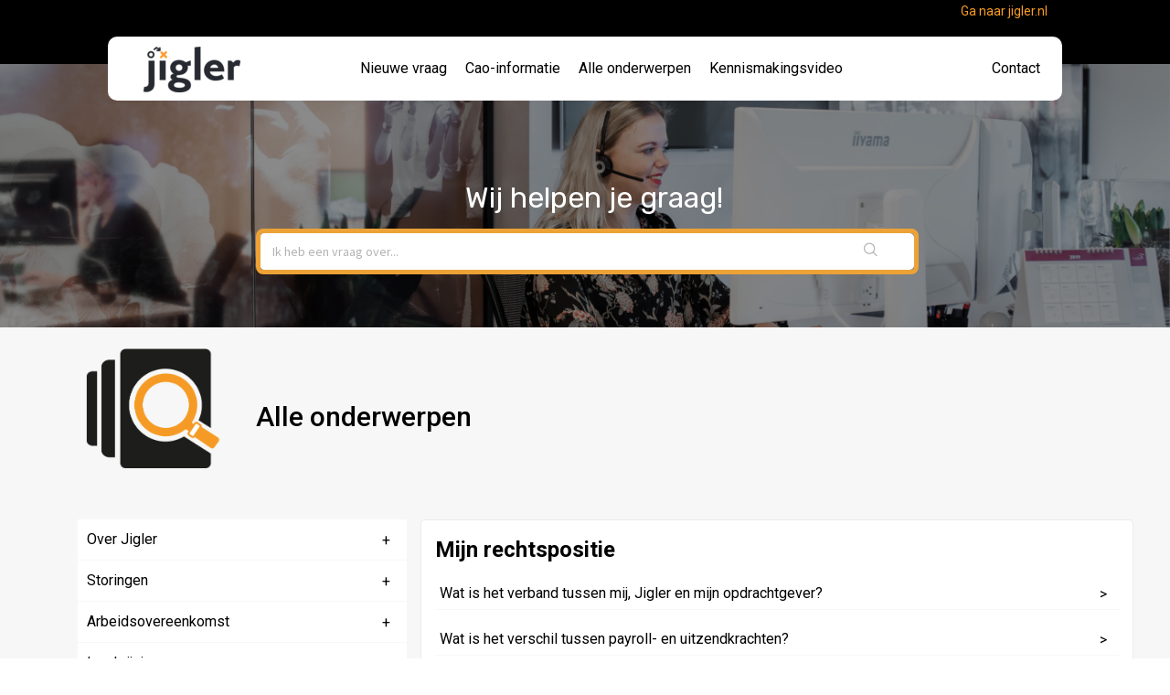

--- FILE ---
content_type: text/html; charset=utf-8
request_url: https://werknemer.jigler.nl/support/solutions/folders/60000474003
body_size: 9082
content:
<!DOCTYPE html>
       
        <!--[if lt IE 7]><html class="no-js ie6 dew-dsm-theme " lang="nl" dir="ltr" data-date-format="non_us"><![endif]-->       
        <!--[if IE 7]><html class="no-js ie7 dew-dsm-theme " lang="nl" dir="ltr" data-date-format="non_us"><![endif]-->       
        <!--[if IE 8]><html class="no-js ie8 dew-dsm-theme " lang="nl" dir="ltr" data-date-format="non_us"><![endif]-->       
        <!--[if IE 9]><html class="no-js ie9 dew-dsm-theme " lang="nl" dir="ltr" data-date-format="non_us"><![endif]-->       
        <!--[if IE 10]><html class="no-js ie10 dew-dsm-theme " lang="nl" dir="ltr" data-date-format="non_us"><![endif]-->       
        <!--[if (gt IE 10)|!(IE)]><!--><html class="no-js  dew-dsm-theme " lang="nl" dir="ltr" data-date-format="non_us"><!--<![endif]-->
	<head>
		
		<!-- Title for the page -->
<title> Mijn rechtspositie : Werknemer Jigler </title>

<!-- Meta information -->

      <meta charset="utf-8" />
      <meta http-equiv="X-UA-Compatible" content="IE=edge,chrome=1" />
      <meta name="description" content= "" />
      <meta name="author" content= "" />
       <meta property="og:title" content="Mijn rechtspositie" />  <meta property="og:url" content="https://werknemer.jigler.nl/support/solutions/folders/60000474003" />  <meta property="og:image" content="https://s3.amazonaws.com/cdn.freshdesk.com/data/helpdesk/attachments/production/60003554555/logo/Cs6cxPt84MgzMdYt7qvJMzHD-k2o8eL8jw.png?X-Amz-Algorithm=AWS4-HMAC-SHA256&amp;amp;X-Amz-Credential=AKIAS6FNSMY2XLZULJPI%2F20251222%2Fus-east-1%2Fs3%2Faws4_request&amp;amp;X-Amz-Date=20251222T103523Z&amp;amp;X-Amz-Expires=604800&amp;amp;X-Amz-SignedHeaders=host&amp;amp;X-Amz-Signature=ceba14329f49e569ee176382557b6270c3ad13c4ae519cd18664a4d0b7d124f5" />  <meta property="og:site_name" content="Werknemer Jigler" />  <meta property="og:type" content="article" />  <meta name="twitter:title" content="Mijn rechtspositie" />  <meta name="twitter:url" content="https://werknemer.jigler.nl/support/solutions/folders/60000474003" />  <meta name="twitter:image" content="https://s3.amazonaws.com/cdn.freshdesk.com/data/helpdesk/attachments/production/60003554555/logo/Cs6cxPt84MgzMdYt7qvJMzHD-k2o8eL8jw.png?X-Amz-Algorithm=AWS4-HMAC-SHA256&amp;amp;X-Amz-Credential=AKIAS6FNSMY2XLZULJPI%2F20251222%2Fus-east-1%2Fs3%2Faws4_request&amp;amp;X-Amz-Date=20251222T103523Z&amp;amp;X-Amz-Expires=604800&amp;amp;X-Amz-SignedHeaders=host&amp;amp;X-Amz-Signature=ceba14329f49e569ee176382557b6270c3ad13c4ae519cd18664a4d0b7d124f5" />  <meta name="twitter:card" content="summary" />  <link rel="canonical" href="https://werknemer.jigler.nl/support/solutions/folders/60000474003" /> 

<!-- Responsive setting -->
<link rel="apple-touch-icon" href="https://s3.amazonaws.com/cdn.freshdesk.com/data/helpdesk/attachments/production/60003554559/fav_icon/jQk0QFd289XGQv6Hch7N-bP3strDVD7Dsw.ico" />
        <link rel="apple-touch-icon" sizes="72x72" href="https://s3.amazonaws.com/cdn.freshdesk.com/data/helpdesk/attachments/production/60003554559/fav_icon/jQk0QFd289XGQv6Hch7N-bP3strDVD7Dsw.ico" />
        <link rel="apple-touch-icon" sizes="114x114" href="https://s3.amazonaws.com/cdn.freshdesk.com/data/helpdesk/attachments/production/60003554559/fav_icon/jQk0QFd289XGQv6Hch7N-bP3strDVD7Dsw.ico" />
        <link rel="apple-touch-icon" sizes="144x144" href="https://s3.amazonaws.com/cdn.freshdesk.com/data/helpdesk/attachments/production/60003554559/fav_icon/jQk0QFd289XGQv6Hch7N-bP3strDVD7Dsw.ico" />
        <meta name="viewport" content="width=device-width, initial-scale=1.0, maximum-scale=5.0, user-scalable=yes" /> 

<!-- Stop search engine crawling -->
<meta name="robots" content="noindex">
<meta name="robots" content="nofollow">

<!-- Fonts -->
<link href="https://fonts.googleapis.com/css2?family=Roboto:wght@400;500;700&family=Rubik&display=swap" rel="stylesheet"> 

<!-- Latest compiled and minified CSS -->
<link rel="stylesheet" href="https://appstrusity.com/cys/bootstrap3.css">


		
		<!-- Adding meta tag for CSRF token -->
		<meta name="csrf-param" content="authenticity_token" />
<meta name="csrf-token" content="GoqbjHCXy0VkV1z1e3JLjn7GjTkPa2xRZZ82ApFqsvCGJ4c1XDm1RgjiKuQhERviSYs+wXRkPEjkA6awzx261A==" />
		<!-- End meta tag for CSRF token -->
		
		<!-- Fav icon for portal -->
		<link rel='shortcut icon' href='https://s3.amazonaws.com/cdn.freshdesk.com/data/helpdesk/attachments/production/60003554559/fav_icon/jQk0QFd289XGQv6Hch7N-bP3strDVD7Dsw.ico' />

		<!-- Base stylesheet -->
 
		<link rel="stylesheet" media="print" href="https://assets8.freshdesk.com/assets/cdn/portal_print-6e04b27f27ab27faab81f917d275d593fa892ce13150854024baaf983b3f4326.css" />
	  		<link rel="stylesheet" media="screen" href="https://assets9.freshdesk.com/assets/cdn/falcon_portal_utils-a58414d6bc8bc6ca4d78f5b3f76522e4970de435e68a5a2fedcda0db58f21600.css" />	

		
		<!-- Theme stylesheet -->

		<link href="/support/theme.css?v=4&amp;d=1696923819" media="screen" rel="stylesheet" type="text/css">

		<!-- Google font url if present -->
		<link href='https://fonts.googleapis.com/css?family=Source+Sans+Pro:regular,italic,600,700,700italic|Poppins:regular,600,700' rel='stylesheet' type='text/css' nonce='aLcmv6YUsJid3rMpgXHD+g=='>

		<!-- Including default portal based script framework at the top -->
		<script src="https://assets2.freshdesk.com/assets/cdn/portal_head_v2-d07ff5985065d4b2f2826fdbbaef7df41eb75e17b915635bf0413a6bc12fd7b7.js"></script>
		<!-- Including syntexhighlighter for portal -->
		<script src="https://assets9.freshdesk.com/assets/cdn/prism-841b9ba9ca7f9e1bc3cdfdd4583524f65913717a3ab77714a45dd2921531a402.js"></script>

		

		<!-- Access portal settings information via javascript -->
		 <script type="text/javascript">     var portal = {"language":"nl","name":"Werknemer Jigler","contact_info":"","current_page_name":"article_list","current_tab":"solutions","vault_service":{"url":"https://vault-service.freshworks.com/data","max_try":2,"product_name":"fd"},"current_account_id":1319817,"preferences":{"bg_color":"#f3f5f7","header_color":"#ffffff","help_center_color":"#f3f5f7","footer_color":"#183247","tab_color":"#ffffff","tab_hover_color":"#02b875","btn_background":"#f3f5f7","btn_primary_background":"#02b875","baseFont":"Source Sans Pro","textColor":"#183247","headingsFont":"Poppins","headingsColor":"#183247","linkColor":"#183247","linkColorHover":"#2753d7","inputFocusRingColor":"#02b875","nonResponsive":"false"},"image_placeholders":{"spacer":"https://assets10.freshdesk.com/assets/misc/spacer.gif","profile_thumb":"https://assets3.freshdesk.com/assets/misc/profile_blank_thumb-4a7b26415585aebbd79863bd5497100b1ea52bab8df8db7a1aecae4da879fd96.jpg","profile_medium":"https://assets7.freshdesk.com/assets/misc/profile_blank_medium-1dfbfbae68bb67de0258044a99f62e94144f1cc34efeea73e3fb85fe51bc1a2c.jpg"},"falcon_portal_theme":true};     var attachment_size = 20;     var blocked_extensions = "";     var allowed_extensions = "";     var store = { 
        ticket: {},
        portalLaunchParty: {} };    store.portalLaunchParty.ticketFragmentsEnabled = false;    store.pod = "us-east-1";    store.region = "US"; </script> 


			    <script src="https://wchat.freshchat.com/js/widget.js" nonce="aLcmv6YUsJid3rMpgXHD+g=="></script>

	</head>
	<body>
            	
		
		
		<!-- Google Tag Manager -->

<script>(function(w,d,s,l,i){w[l]=w[l]||[];w[l].push({'gtm.start':

new Date().getTime(),event:'gtm.js'});var f=d.getElementsByTagName(s)[0],

j=d.createElement(s),dl=l!='dataLayer'?'&l='+l:'';j.async=true;j.src=

'https://www.googletagmanager.com/gtm.js?id='+i+dl;f.parentNode.insertBefore(j,f);

})(window,document,'script','dataLayer','GTM-M46SRZS');</script>

<!-- End Google Tag Manager -->
<div class="header-container">
<header class="banner hide-in-mobile">
  
	<div class="banner-wrapper">
      <div class="top-banner">
        <a style="color:#F89C22 !important; "href="https://www.jigler.nl/">Ga naar jigler.nl</a>
      </div>
      <div class="bottom-banner">
		<div class="banner-title">
			<a href="/support/home"class='portal-logo'><span class="portal-img"><i></i>
                    <img src='https://s3.amazonaws.com/cdn.freshdesk.com/data/helpdesk/attachments/production/60003554555/logo/Cs6cxPt84MgzMdYt7qvJMzHD-k2o8eL8jw.png' alt="Logo"
                        onerror="default_image_error(this)" data-type="logo" />
                 </span></a>
		</div>

		<nav class="hide-in-mobile" style="float: left;">
			<a href="/support/tickets/new" id="newticket">Nieuwe vraag</a>
			<a href="https://cao.jigler.nl" target="_blank" id="cao" style="padding: 0 .5rem;">Cao-informatie</a>
            <a href="/support/solutions/" id="solutions">Alle onderwerpen</a>
          	<a href="https://werknemer.jigler.nl/support/solutions/articles/60000697783-maak-kennis-met-jigler-jouw-werkgever" id="solutions">Kennismakingsvideo</a>

		</nav>

		<nav class="banner-nav">

		
		
			<a href="/support/tickets/new" class="contact">Contact</a>
			
		

		</nav>
	</div>
  </div>
</header>

<nav class="page-tabs show-in-mobile">
	<div class="no-padding no-header-tabs">
	
		
      		<div style="width: 220px;float: left;">
      		<a href="/support/home"class='portal-logo'><span class="portal-img"><i></i>
                    <img src='https://s3.amazonaws.com/cdn.freshdesk.com/data/helpdesk/attachments/production/60003554555/logo/Cs6cxPt84MgzMdYt7qvJMzHD-k2o8eL8jw.png' alt="Logo"
                        onerror="default_image_error(this)" data-type="logo" />
                 </span></a>
            </div>
      <style>
        .show-in-mobile .portal-img img{
        	max-height: 30px;
        }
      </style>

      <a style="line-height:70px" data-toggle-dom="#header-tabs" href="#" data-animated="true" class="mobile-icon-nav-menu show-in-mobile"></a>
			<div class="nav-link" id="header-tabs">
				<a href="/support/tickets/new" id="newticket"> Nieuwe vraag</a>
				<a href="https://cao.jigler.nl" target="_blank" id="cao"> Cao-informatie</a>
              	<a href="/support/solutions/" id="solutions"> Alle onderwerpen</a>
              	<a href="https://werknemer.jigler.nl/support/solutions/articles/60000697783-maak-kennis-met-jigler-jouw-werkgever" id="solutions">  Kennismakingsvideo</a>
			</div>
			
		

	</div>
</nav>
</div>


<!-- Search and page links for the page -->

<div class="home-banner not-home-banner">

	<div class="page">
  
	<section class="help-center">	
	  <h1 class="heading">Wij helpen je graag!</h1>
	  
		<div class="hc-search">
		  
			<div class="hc-search-c">
				<form class="hc-search-form print--remove" autocomplete="off" action="/support/search" id="hc-search-form">
					<div class="hc-search-input">
					<label for="support-search-input" class="hide">Ik heb een vraag over...</label>
						<input placeholder="Ik heb een vraag over..." type="text" 
							name="term" class="special" value="" 
							rel="page-search" data-max-matches="10" id="support-search-input">
					</div>
					<div class="hc-search-button">
						<button class="btn btn-primary" type="submit" autocomplete="off" style="border-top-left-radius:0;border-bottom-left-radius:0;">
							<i class="mobile-icon-search hide-tablet"></i>
							<span class="hide-in-mobile">
								Zoeken
							</span>
						</button>	
					</div>
				</form>
			</div>
			
		</div>

	</section>

	</div>
	
</div>

<div class="page change-color">

	<!-- Notification Messages -->
	
 <div class="alert alert-with-close notice hide" id="noticeajax"></div> 
	
  
	
	<div class="c-wrapper">	
	
		<div class="container">
    <div class="row solutions_header">
        <div class="col-xs-6 col-md-2">
          <img src="https://storage.googleapis.com/imagehostingorillaservices/jigler/Onderwerpen.png">
        </div>
        <div class="col-xs-12 col-sm-6 col-md-10 vertical-center">
            <h2>Alle onderwerpen</h2>
        </div>
    </div>
    <div class="row">
                              <div class="col-xs-12 col-md-8 col-md-push-4 article-listing">
                            <section class="article-list" id="folder-show-60000474003">
                                
                                    <h2 class="heading">Mijn rechtspositie</h2>
                                    <p class="info-text"></p>
                                    
                                        <div class="expandable">
                                            <div class="article-title preview">
                                                <a href="/support/solutions/articles/60000682293-wat-is-het-verband-tussen-mij-jigler-en-mijn-opdrachtgever-">Wat is het verband tussen mij, Jigler en mijn opdrachtgever?<span>></span></a>
                                            </div>
                                        </div>
                                    
                                        <div class="expandable">
                                            <div class="article-title preview">
                                                <a href="/support/solutions/articles/60000682306-wat-is-het-verschil-tussen-payroll-en-uitzendkrachten-">Wat is het verschil tussen payroll- en uitzendkrachten?<span>></span></a>
                                            </div>
                                        </div>
                                    
                                        <div class="expandable">
                                            <div class="article-title preview">
                                                <a href="/support/solutions/articles/60000682309-wat-is-een-juridisch-werkgever-">Wat is een juridisch werkgever?<span>></span></a>
                                            </div>
                                        </div>
                                    
                                        <div class="expandable">
                                            <div class="article-title preview">
                                                <a href="/support/solutions/articles/60000682317-werving-en-selectie-door-jigler-wat-betekent-dat-">Werving en selectie door Jigler, wat betekent dat?<span>></span></a>
                                            </div>
                                        </div>
                                    
                                        <div class="expandable">
                                            <div class="article-title preview">
                                                <a href="/support/solutions/articles/60000682327-wat-is-werving-en-selectie-">Wat is werving en selectie?<span>></span></a>
                                            </div>
                                        </div>
                                    
                                        <div class="expandable">
                                            <div class="article-title preview">
                                                <a href="/support/solutions/articles/60000682330-wat-is-het-verschil-tussen-uitzendkrachten-en-werknemers-in-dienst-bij-de-opdrachtgever-">Wat is het verschil tussen uitzendkrachten en werknemers in dienst bij de opdrachtgever?<span>></span></a>
                                            </div>
                                        </div>
                                    
                                        <div class="expandable">
                                            <div class="article-title preview">
                                                <a href="/support/solutions/articles/60000682336-wat-is-het-verschil-tussen-payrollkrachten-en-werknemers-in-dienst-bij-de-opdrachtgever-">Wat is het verschil tussen payrollkrachten en werknemers in dienst bij de opdrachtgever?<span>></span></a>
                                            </div>
                                        </div>
                                    
                                
                            </section>
                        </div>
        <div class="col-xs-12 col-md-4 col-md-pull-8 topics">
            <div class="topics card">
                <ul class="topics_menu">
                    

                        
                            <li class="hasfolders">
                                <div class="expandable">
                                    <div class="preview">Over Jigler
                                        <span>+</span></div>
                                    
                                            <ul class="content">
                                                
                                                

                                                    
                                                             <a href="/support/solutions/folders/60000477423"><li>
                                                                
                                                               Nieuwe werknemers
                                                            </li></a>
                                                        
                                                    </ul>
                                                </div>
                                            </li>
                                        
                                    

                        
                            <li class="hasfolders">
                                <div class="expandable">
                                    <div class="preview">Storingen
                                        <span>+</span></div>
                                    
                                            <ul class="content">
                                                
                                                

                                                    
                                                             <a href="/support/solutions/folders/60000501107"><li>
                                                                
                                                               Actuele storingen
                                                            </li></a>
                                                        
                                                    </ul>
                                                </div>
                                            </li>
                                        
                                    

                        
                            <li class="hasfolders">
                                <div class="expandable">
                                    <div class="preview">Arbeidsovereenkomst
                                        <span>+</span></div>
                                    
                                            <ul class="content">
                                                
                                                

                                                    
                                                             <a href="/support/solutions/folders/60000471355"><li>
                                                                
                                                               Arbeidsvoorwaarden
                                                            </li></a>
                                                        

                                                    
                                                             <a href="/support/solutions/folders/60000471380"><li>
                                                                
                                                               Fasensysteem
                                                            </li></a>
                                                        

                                                    
                                                             <a href="/support/solutions/folders/60000471352"><li>
                                                                
                                                               Mijn arbeidsovereenkomst
                                                            </li></a>
                                                        

                                                    
                                                             <a href="/support/solutions/folders/60000471353"><li>
                                                                
                                                               Oproepovereenkomst
                                                            </li></a>
                                                        

                                                    
                                                             <a href="/support/solutions/folders/60000473890"><li>
                                                                
                                                               Periode- en ketensysteem payrollkrachten
                                                            </li></a>
                                                        

                                                    
                                                             <a href="/support/solutions/folders/60000471382"><li>
                                                                
                                                               Verlengen/opzeggen
                                                            </li></a>
                                                        

                                                    
                                                             <a href="/support/solutions/folders/60000471376"><li>
                                                                
                                                               WW-uitkering
                                                            </li></a>
                                                        
                                                    </ul>
                                                </div>
                                            </li>
                                        
                                    

                        
                            <li class="hasfolders">
                                <div class="expandable">
                                    <div class="preview">Inschrijving
                                        <span>+</span></div>
                                    
                                        <ul class="content" style="display:block">
                                        
                                                

                                                    
                                                             <a href="/support/solutions/folders/60000470484"><li>
                                                                
                                                               Aanmelden
                                                            </li></a>
                                                        

                                                    
                                                             <a href="/support/solutions/folders/60000470480"><li>
                                                                
                                                               Arbeidsvoorwaarden
                                                            </li></a>
                                                        

                                                    
                                                             <a href="/support/solutions/folders/60000470486"><li>
                                                                
                                                               Cao
                                                            </li></a>
                                                        

                                                    
                                                             <a href="/support/solutions/folders/60000470483"><li>
                                                                
                                                               Mijn gegevens
                                                            </li></a>
                                                        

                                                    
                                                         <a href="/support/solutions/folders/60000474003"><li class="selected">
                                                        
                                                               Mijn rechtspositie
                                                            </li></a>
                                                        

                                                    
                                                             <a href="/support/solutions/folders/60000470481"><li>
                                                                
                                                               Status inschrijving
                                                            </li></a>
                                                        

                                                    
                                                             <a href="/support/solutions/folders/60000470487"><li>
                                                                
                                                               Werken in het buitenland
                                                            </li></a>
                                                        
                                                    </ul>
                                                </div>
                                            </li>
                                        
                                    

                        
                            <li class="hasfolders">
                                <div class="expandable">
                                    <div class="preview">Salaris
                                        <span>+</span></div>
                                    
                                            <ul class="content">
                                                
                                                

                                                    
                                                             <a href="/support/solutions/folders/60000474027"><li>
                                                                
                                                               Doelgroep en no-risk
                                                            </li></a>
                                                        

                                                    
                                                             <a href="/support/solutions/folders/60000474212"><li>
                                                                
                                                               Feestdagen
                                                            </li></a>
                                                        

                                                    
                                                             <a href="/support/solutions/folders/60000471326"><li>
                                                                
                                                               Jaaropgave
                                                            </li></a>
                                                        

                                                    
                                                             <a href="/support/solutions/folders/60000474696"><li>
                                                                
                                                               Loonbelasting
                                                            </li></a>
                                                        

                                                    
                                                             <a href="/support/solutions/folders/60000475781"><li>
                                                                
                                                               Loonbeslag
                                                            </li></a>
                                                        

                                                    
                                                             <a href="/support/solutions/folders/60000471325"><li>
                                                                
                                                               Loonstrook
                                                            </li></a>
                                                        

                                                    
                                                             <a href="/support/solutions/folders/60000471323"><li>
                                                                
                                                               Overuren en toeslaguren
                                                            </li></a>
                                                        

                                                    
                                                             <a href="/support/solutions/folders/60000471168"><li>
                                                                
                                                               Pensioen
                                                            </li></a>
                                                        

                                                    
                                                             <a href="/support/solutions/folders/60000471313"><li>
                                                                
                                                               Reserveringen
                                                            </li></a>
                                                        

                                                    
                                                             <a href="/support/solutions/folders/60000477408"><li>
                                                                
                                                               Salarisuitbetaling
                                                            </li></a>
                                                        

                                                    
                                                             <a href="/support/solutions/folders/60000471324"><li>
                                                                
                                                               Urenverwerking
                                                            </li></a>
                                                        

                                                    
                                                             <a href="/support/solutions/folders/60000474031"><li>
                                                                
                                                               Vergoedingen
                                                            </li></a>
                                                        

                                                    
                                                             <a href="/support/solutions/folders/60000471317"><li>
                                                                
                                                               Verlof
                                                            </li></a>
                                                        

                                                    
                                                             <a href="/support/solutions/folders/60000474062"><li>
                                                                
                                                               Werknemersvoordelen
                                                            </li></a>
                                                        

                                                    
                                                             <a href="/support/solutions/folders/60000503829"><li>
                                                                
                                                               Declaratie
                                                            </li></a>
                                                        
                                                    </ul>
                                                </div>
                                            </li>
                                        
                                    

                        
                            <li class="hasfolders">
                                <div class="expandable">
                                    <div class="preview">Support
                                        <span>+</span></div>
                                    
                                            <ul class="content">
                                                
                                                

                                                    
                                                             <a href="/support/solutions/folders/60000471512"><li>
                                                                
                                                               Bereikbaarheid
                                                            </li></a>
                                                        

                                                    
                                                             <a href="/support/solutions/folders/60000471514"><li>
                                                                
                                                               Communiceren
                                                            </li></a>
                                                        

                                                    
                                                             <a href="/support/solutions/folders/60000471513"><li>
                                                                
                                                               Documenten
                                                            </li></a>
                                                        

                                                    
                                                             <a href="/support/solutions/folders/60000475885"><li>
                                                                
                                                               Duurzame inzetbaarheid
                                                            </li></a>
                                                        

                                                    
                                                             <a href="/support/solutions/folders/60000471515"><li>
                                                                
                                                               Portal
                                                            </li></a>
                                                        
                                                    </ul>
                                                </div>
                                            </li>
                                        
                                    

                        
                            <li class="hasfolders">
                                <div class="expandable">
                                    <div class="preview">Ziekte
                                        <span>+</span></div>
                                    
                                            <ul class="content">
                                                
                                                

                                                    
                                                             <a href="/support/solutions/folders/60000469519"><li>
                                                                
                                                               Arbodienst
                                                            </li></a>
                                                        

                                                    
                                                             <a href="/support/solutions/folders/60000470998"><li>
                                                                
                                                               Bereikbaarheid
                                                            </li></a>
                                                        

                                                    
                                                             <a href="/support/solutions/folders/60000470997"><li>
                                                                
                                                               Beter melden
                                                            </li></a>
                                                        

                                                    
                                                             <a href="/support/solutions/folders/60000471003"><li>
                                                                
                                                               Maatregelen
                                                            </li></a>
                                                        

                                                    
                                                             <a href="/support/solutions/folders/60000471001"><li>
                                                                
                                                               Re-integratie
                                                            </li></a>
                                                        

                                                    
                                                             <a href="/support/solutions/folders/60000471004"><li>
                                                                
                                                               Verlof en ziekte
                                                            </li></a>
                                                        

                                                    
                                                             <a href="/support/solutions/folders/60000471002"><li>
                                                                
                                                               Verzuimafdeling van Jigler
                                                            </li></a>
                                                        

                                                    
                                                             <a href="/support/solutions/folders/60000470999"><li>
                                                                
                                                               Ziekengeld
                                                            </li></a>
                                                        

                                                    
                                                             <a href="/support/solutions/folders/60000470996"><li>
                                                                
                                                               Ziekmelden
                                                            </li></a>
                                                        

                                                    
                                                             <a href="/support/solutions/folders/60000471005"><li>
                                                                
                                                               Ziek uit dienst
                                                            </li></a>
                                                        
                                                    </ul>
                                                </div>
                                            </li>
                                        
                                    

                        
                            <li class="hasfolders">
                                <div class="expandable">
                                    <div class="preview">Mededelingen
                                        <span>+</span></div>
                                    
                                            <ul class="content">
                                                
                                                

                                                    
                                                             <a href="/support/solutions/folders/60000470488"><li>
                                                                
                                                               Mededelingen
                                                            </li></a>
                                                        

                                                    
                                                             <a href="/support/solutions/folders/60000470489"><li>
                                                                
                                                               Archief
                                                            </li></a>
                                                        
                                                    </ul>
                                                </div>
                                            </li>
                                        
                                    

                        
                            <li class="hasfolders">
                                <div class="expandable">
                                    <div class="preview">Disclaimer & privacy
                                        <span>+</span></div>
                                    
                                            <ul class="content">
                                                
                                                

                                                    
                                                             <a href="/support/solutions/folders/60000470944"><li>
                                                                
                                                               Disclaimer & Privacy
                                                            </li></a>
                                                        
                                                    </ul>
                                                </div>
                                            </li>
                                        
                                    

                        
                            <li class="hasfolders">
                                <div class="expandable">
                                    <div class="preview">Meestgestelde vragen
                                        <span>+</span></div>
                                    
                                            <ul class="content">
                                                
                                                

                                                    
                                                             <a href="/support/solutions/folders/60000471373"><li>
                                                                
                                                               Meestgestelde vragen
                                                            </li></a>
                                                        
                                                    </ul>
                                                </div>
                                            </li>
                                        
                                    
                                </ul>
                            </div>
                        </div>
                    </div>
                </div>

                <script>
                    jQuery(".expandable .preview").click(function () {

                        $preview = jQuery(this);
                        //getting the next element
                        $content = $preview.next();
                        $indicator = $preview.find('span');
                        //open up the content needed - toggle the slide- if visible, slide up, if not slidedown.
                        $content.slideToggle(500, function () {
                            //execute this after slideToggle is done
                            //change text of header based on visibility of content div
                            $indicator.text(function () {
                                //change text based on condition
                                return $content.is(":visible")
                                    ? "-"
                                    : "+";
                            });
                        });

                    });
                </script>

	</div>
	
	
	
</div>

<footer id="footer">
	<div class="footer-divider"></div>

	<div class="container"> 
		<div class="footer-widgets-wrap clearfix">
			<div class="col-md-3 col-sm-3">
				<div class="widget widget_links clearfix"> 

				<a href="https://www.jigler.nl/" target="_blank" >
					<img src="https://storage.googleapis.com/imagehostingorillaservices/jigler/logo-white.png" alt="logo jigler" width="200px">
				</a>

				</div>
			</div>
		<div class="col-md-8 col-sm-8">
		
			<div class="col-md-4 col-sm-4">

				<div class="widget widget_links clearfix"> 
				
				<h4 class="kfm">Ga naar</h4>
				
				<ul>
					<li><a href="https://www.jigler.nl/" target="_blank"> Ons vacatureplatform </a></li>
					<li><a href="https://cao.jigler.nl/" target="_blank"> Cao-informatie </a></li>
				</ul>

				</div>
			</div>
			
			<div class="col-md-4 col-sm-4">
			
				<div class="widget widget_links clearfix">
				
				<h4 class="kfm">Support</h4>
				
				<ul>
					<li><a href="/support/tickets/new"> Stel een nieuwe vraag </a></li>
					<li><a href="/support/solutions"> Alle onderwerpen </a></li>
					<li><a href=" https://werknemer.jigler.nl/support/solutions/folders/60000470488" target="_blank"> Mededelingen </a></li>
				</ul>

				</div>
			</div>
			
			<div class="col-md-4 col-sm-4">
			
				<div class="widget widget_links clearfix">
			
				<h4 class="kfm">Jigler</h4>
				
				<ul>
					<li><a href="https://www.jigler.nl/contact" target="_blank"> Contact </a></li>
				</ul>

				</div>
			</div>
		
		</div>
		
	</div>
	
      <!-- .footer-widgets-wrap end --> 
      
    </div>
</footer>

	<script type="text/javascript">
		var element = document.getElementById("newticket");
		var element2 = document.getElementById("tickets");
		if (/support\/tickets\/new/.test(window.location.href)) {
			element.classList.add("active");
		}else if (/support\/tickets/.test(window.location.href)) {
			element2.classList.add("active");
		}
	</script>



			<script src="https://assets3.freshdesk.com/assets/cdn/portal_bottom-0fe88ce7f44d512c644a48fda3390ae66247caeea647e04d017015099f25db87.js"></script>

		<script src="https://assets4.freshdesk.com/assets/cdn/redactor-642f8cbfacb4c2762350a557838bbfaadec878d0d24e9a0d8dfe90b2533f0e5d.js"></script> 
		<script src="https://assets10.freshdesk.com/assets/cdn/lang/nl-031c78c7814576cee1d9e8e415b3c9f0516a7cab08f474a40f8e49d7fcd5d0c9.js"></script>
		<!-- for i18n-js translations -->
  		<script src="https://assets10.freshdesk.com/assets/cdn/i18n/portal/nl-5e8fd94301dff3b0a442f85c354796c61dc1f84215444cc92baeb7b093e924b5.js"></script>
		<!-- Including default portal based script at the bottom -->
		<script nonce="aLcmv6YUsJid3rMpgXHD+g==">
//<![CDATA[
	
	jQuery(document).ready(function() {
					
		// Setting the locale for moment js
		moment.lang('nl');

		var validation_meassages = {"required":"Dit is een vereist veld.","remote":"Corrigeer dit veld.","email":"Voer een geldig e-mailadres in.","url":"Voer een geldige URL in.","date":"Voer een geldige datum in.","dateISO":"Voer een geldige datum in (ISO).","number":"Voer een geldig nummer in.","digits":"Voer alleen cijfers in.","creditcard":"Voer een geldig creditcardnummer in.","equalTo":"Voer dezelfde waarde nogmaals in.","two_decimal_place_warning":"Value cannot have more than 2 decimal digits","integration_no_match":"geen overeenkomstige gegevens...","select_atleast_one":"Selecteer minimaal één optie.","ember_method_name_reserved":"Deze naam is gereserveerd en kan niet worden gebruikt. Kies een andere naam."}	

		jQuery.extend(jQuery.validator.messages, validation_meassages );


		jQuery(".call_duration").each(function () {
			var format,time;
			if (jQuery(this).data("time") === undefined) { return; }
			if(jQuery(this).hasClass('freshcaller')){ return; }
			time = jQuery(this).data("time");
			if (time>=3600) {
			 format = "hh:mm:ss";
			} else {
				format = "mm:ss";
			}
			jQuery(this).html(time.toTime(format));
		});
	});

	// Shortcuts variables
	var Shortcuts = {"global":{"help":"?","save":"mod+return","cancel":"esc","search":"/","status_dialog":"mod+alt+return","save_cuctomization":"mod+shift+s"},"app_nav":{"dashboard":"g d","tickets":"g t","social":"g e","solutions":"g s","forums":"g f","customers":"g c","reports":"g r","admin":"g a","ticket_new":"g n","compose_email":"g m"},"pagination":{"previous":"alt+left","next":"alt+right","alt_previous":"j","alt_next":"k"},"ticket_list":{"ticket_show":"return","select":"x","select_all":"shift+x","search_view":"v","show_description":"space","unwatch":"w","delete":"#","pickup":"@","spam":"!","close":"~","silent_close":"alt+shift+`","undo":"z","reply":"r","forward":"f","add_note":"n","scenario":"s"},"ticket_detail":{"toggle_watcher":"w","reply":"r","forward":"f","add_note":"n","close":"~","silent_close":"alt+shift+`","add_time":"m","spam":"!","delete":"#","show_activities_toggle":"}","properties":"p","expand":"]","undo":"z","select_watcher":"shift+w","go_to_next":["j","down"],"go_to_previous":["k","up"],"scenario":"s","pickup":"@","collaboration":"d"},"social_stream":{"search":"s","go_to_next":["j","down"],"go_to_previous":["k","up"],"open_stream":["space","return"],"close":"esc","reply":"r","retweet":"shift+r"},"portal_customizations":{"preview":"mod+shift+p"},"discussions":{"toggle_following":"w","add_follower":"shift+w","reply_topic":"r"}};
	
	// Date formats
	var DATE_FORMATS = {"non_us":{"moment_date_with_week":"ddd, D MMM, YYYY","datepicker":"d M, yy","datepicker_escaped":"d M yy","datepicker_full_date":"D, d M, yy","mediumDate":"d MMM, yyyy"},"us":{"moment_date_with_week":"ddd, MMM D, YYYY","datepicker":"M d, yy","datepicker_escaped":"M d yy","datepicker_full_date":"D, M d, yy","mediumDate":"MMM d, yyyy"}};

	var lang = { 
		loadingText: "Een ogenblik geduld...",
		viewAllTickets: "View all tickets"
	};


//]]>
</script> 

		

		
		<script type="text/javascript">
     		I18n.defaultLocale = "en";
     		I18n.locale = "nl";
		</script>
			  <script nonce="aLcmv6YUsJid3rMpgXHD+g==">
//<![CDATA[

    jQuery(document).ready(function() {
      window.fcWidget.init({
        token: "51108ac1-e87e-444b-8028-4c5bda9f9e57",
        host: "https://wchat.freshchat.com",
        cspNonce: "aLcmv6YUsJid3rMpgXHD+g==",
      });    
    });

//]]>
</script>
    	


		<!-- Include dynamic input field script for signup and profile pages (Mint theme) -->

	</body>
</html>
